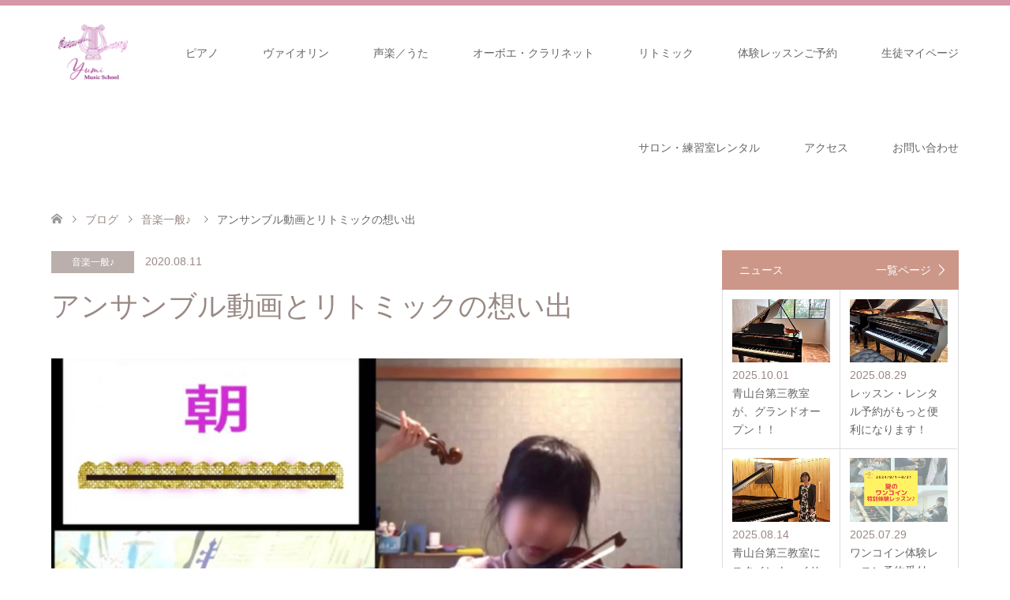

--- FILE ---
content_type: text/html; charset=UTF-8
request_url: http://yumi-music-school.com/2020/08/11/%E3%82%A2%E3%83%B3%E3%82%B5%E3%83%B3%E3%83%96%E3%83%AB%E5%8B%95%E7%94%BB%E3%81%A8%E3%83%AA%E3%83%88%E3%83%9F%E3%83%83%E3%82%AF%E3%81%AE%E6%83%B3%E3%81%84%E5%87%BA/
body_size: 20455
content:
<!DOCTYPE html>
<html dir="ltr" lang="ja" prefix="og: https://ogp.me/ns#">
<head>
<meta charset="UTF-8">
<!--[if IE]><meta http-equiv="X-UA-Compatible" content="IE=edge"><![endif]-->
<meta name="viewport" content="width=device-width">
<title>アンサンブル動画とリトミックの想い出 | 音楽教室 千里なら｜Yumi music school</title>
<meta name="description" content="連日猛暑が続いています。今年はお盆休みをお家で過ごす人も多いようですね。私もその中の一人。">
<link rel="pingback" href="http://yumi-music-school.com/xmlrpc.php">
<link rel="shortcut icon" href="https://yumi-music-school.com/wp-content/uploads/tcd-w/ad9ab8c55912e885b2a42ac3d461bc12.png">

		<!-- All in One SEO 4.9.3 - aioseo.com -->
	<meta name="description" content="連日猛暑が続いています。 今年はお盆休みをお家で過ごす人も多いようですね。 私もその中の一人。 積もり積もった" />
	<meta name="robots" content="max-image-preview:large" />
	<meta name="author" content="yumikuro"/>
	<link rel="canonical" href="https://yumi-music-school.com/2020/08/11/%e3%82%a2%e3%83%b3%e3%82%b5%e3%83%b3%e3%83%96%e3%83%ab%e5%8b%95%e7%94%bb%e3%81%a8%e3%83%aa%e3%83%88%e3%83%9f%e3%83%83%e3%82%af%e3%81%ae%e6%83%b3%e3%81%84%e5%87%ba/" />
	<meta name="generator" content="All in One SEO (AIOSEO) 4.9.3" />

		<!-- Google Tag Manager -->
<script>(function(w,d,s,l,i){w[l]=w[l]||[];w[l].push({'gtm.start':
new Date().getTime(),event:'gtm.js'});var f=d.getElementsByTagName(s)[0],
j=d.createElement(s),dl=l!='dataLayer'?'&l='+l:'';j.async=true;j.src=
'https://www.googletagmanager.com/gtm.js?id='+i+dl;f.parentNode.insertBefore(j,f);
})(window,document,'script','dataLayer','GTM-NQVZJ5J2');</script>
<!-- End Google Tag Manager -->
		<meta property="og:locale" content="ja_JP" />
		<meta property="og:site_name" content="音楽教室 千里なら｜Yumi music school – 大阪府吹田市古江台のピアノ教室・バイオリン教室｜0歳から大人まで｜ボーカル・声楽・オーボエ・クラリネット" />
		<meta property="og:type" content="article" />
		<meta property="og:title" content="アンサンブル動画とリトミックの想い出 | 音楽教室 千里なら｜Yumi music school" />
		<meta property="og:description" content="連日猛暑が続いています。 今年はお盆休みをお家で過ごす人も多いようですね。 私もその中の一人。 積もり積もった" />
		<meta property="og:url" content="https://yumi-music-school.com/2020/08/11/%e3%82%a2%e3%83%b3%e3%82%b5%e3%83%b3%e3%83%96%e3%83%ab%e5%8b%95%e7%94%bb%e3%81%a8%e3%83%aa%e3%83%88%e3%83%9f%e3%83%83%e3%82%af%e3%81%ae%e6%83%b3%e3%81%84%e5%87%ba/" />
		<meta property="article:published_time" content="2020-08-11T12:59:13+00:00" />
		<meta property="article:modified_time" content="2020-08-11T13:18:36+00:00" />
		<meta name="twitter:card" content="summary" />
		<meta name="twitter:title" content="アンサンブル動画とリトミックの想い出 | 音楽教室 千里なら｜Yumi music school" />
		<meta name="twitter:description" content="連日猛暑が続いています。 今年はお盆休みをお家で過ごす人も多いようですね。 私もその中の一人。 積もり積もった" />
		<script type="application/ld+json" class="aioseo-schema">
			{"@context":"https:\/\/schema.org","@graph":[{"@type":"Article","@id":"https:\/\/yumi-music-school.com\/2020\/08\/11\/%e3%82%a2%e3%83%b3%e3%82%b5%e3%83%b3%e3%83%96%e3%83%ab%e5%8b%95%e7%94%bb%e3%81%a8%e3%83%aa%e3%83%88%e3%83%9f%e3%83%83%e3%82%af%e3%81%ae%e6%83%b3%e3%81%84%e5%87%ba\/#article","name":"\u30a2\u30f3\u30b5\u30f3\u30d6\u30eb\u52d5\u753b\u3068\u30ea\u30c8\u30df\u30c3\u30af\u306e\u60f3\u3044\u51fa | \u97f3\u697d\u6559\u5ba4 \u5343\u91cc\u306a\u3089\uff5cYumi music school","headline":"\u30a2\u30f3\u30b5\u30f3\u30d6\u30eb\u52d5\u753b\u3068\u30ea\u30c8\u30df\u30c3\u30af\u306e\u60f3\u3044\u51fa","author":{"@id":"https:\/\/yumi-music-school.com\/author\/yumikuro\/#author"},"publisher":{"@id":"https:\/\/yumi-music-school.com\/#organization"},"image":{"@type":"ImageObject","url":"https:\/\/yumi-music-school.com\/wp-content\/uploads\/2020\/08\/5F9FEEC0-DE39-4124-97DD-C2E5A992A57C.jpeg","width":1668,"height":925},"datePublished":"2020-08-11T21:59:13+09:00","dateModified":"2020-08-11T22:18:36+09:00","inLanguage":"ja","mainEntityOfPage":{"@id":"https:\/\/yumi-music-school.com\/2020\/08\/11\/%e3%82%a2%e3%83%b3%e3%82%b5%e3%83%b3%e3%83%96%e3%83%ab%e5%8b%95%e7%94%bb%e3%81%a8%e3%83%aa%e3%83%88%e3%83%9f%e3%83%83%e3%82%af%e3%81%ae%e6%83%b3%e3%81%84%e5%87%ba\/#webpage"},"isPartOf":{"@id":"https:\/\/yumi-music-school.com\/2020\/08\/11\/%e3%82%a2%e3%83%b3%e3%82%b5%e3%83%b3%e3%83%96%e3%83%ab%e5%8b%95%e7%94%bb%e3%81%a8%e3%83%aa%e3%83%88%e3%83%9f%e3%83%83%e3%82%af%e3%81%ae%e6%83%b3%e3%81%84%e5%87%ba\/#webpage"},"articleSection":"\u97f3\u697d\u4e00\u822c\u266a"},{"@type":"BreadcrumbList","@id":"https:\/\/yumi-music-school.com\/2020\/08\/11\/%e3%82%a2%e3%83%b3%e3%82%b5%e3%83%b3%e3%83%96%e3%83%ab%e5%8b%95%e7%94%bb%e3%81%a8%e3%83%aa%e3%83%88%e3%83%9f%e3%83%83%e3%82%af%e3%81%ae%e6%83%b3%e3%81%84%e5%87%ba\/#breadcrumblist","itemListElement":[{"@type":"ListItem","@id":"https:\/\/yumi-music-school.com#listItem","position":1,"name":"\u30db\u30fc\u30e0","item":"https:\/\/yumi-music-school.com","nextItem":{"@type":"ListItem","@id":"https:\/\/yumi-music-school.com\/category\/%e9%9f%b3%e6%a5%bd%e6%95%99%e5%ae%a4%e3%83%96%e3%83%ad%e3%82%b0%e2%99%aa\/#listItem","name":"\u97f3\u697d\u4e00\u822c\u266a"}},{"@type":"ListItem","@id":"https:\/\/yumi-music-school.com\/category\/%e9%9f%b3%e6%a5%bd%e6%95%99%e5%ae%a4%e3%83%96%e3%83%ad%e3%82%b0%e2%99%aa\/#listItem","position":2,"name":"\u97f3\u697d\u4e00\u822c\u266a","item":"https:\/\/yumi-music-school.com\/category\/%e9%9f%b3%e6%a5%bd%e6%95%99%e5%ae%a4%e3%83%96%e3%83%ad%e3%82%b0%e2%99%aa\/","nextItem":{"@type":"ListItem","@id":"https:\/\/yumi-music-school.com\/2020\/08\/11\/%e3%82%a2%e3%83%b3%e3%82%b5%e3%83%b3%e3%83%96%e3%83%ab%e5%8b%95%e7%94%bb%e3%81%a8%e3%83%aa%e3%83%88%e3%83%9f%e3%83%83%e3%82%af%e3%81%ae%e6%83%b3%e3%81%84%e5%87%ba\/#listItem","name":"\u30a2\u30f3\u30b5\u30f3\u30d6\u30eb\u52d5\u753b\u3068\u30ea\u30c8\u30df\u30c3\u30af\u306e\u60f3\u3044\u51fa"},"previousItem":{"@type":"ListItem","@id":"https:\/\/yumi-music-school.com#listItem","name":"\u30db\u30fc\u30e0"}},{"@type":"ListItem","@id":"https:\/\/yumi-music-school.com\/2020\/08\/11\/%e3%82%a2%e3%83%b3%e3%82%b5%e3%83%b3%e3%83%96%e3%83%ab%e5%8b%95%e7%94%bb%e3%81%a8%e3%83%aa%e3%83%88%e3%83%9f%e3%83%83%e3%82%af%e3%81%ae%e6%83%b3%e3%81%84%e5%87%ba\/#listItem","position":3,"name":"\u30a2\u30f3\u30b5\u30f3\u30d6\u30eb\u52d5\u753b\u3068\u30ea\u30c8\u30df\u30c3\u30af\u306e\u60f3\u3044\u51fa","previousItem":{"@type":"ListItem","@id":"https:\/\/yumi-music-school.com\/category\/%e9%9f%b3%e6%a5%bd%e6%95%99%e5%ae%a4%e3%83%96%e3%83%ad%e3%82%b0%e2%99%aa\/#listItem","name":"\u97f3\u697d\u4e00\u822c\u266a"}}]},{"@type":"Organization","@id":"https:\/\/yumi-music-school.com\/#organization","name":"Yumi music school","description":"\u5927\u962a\u5e9c\u5439\u7530\u5e02\u53e4\u6c5f\u53f0\u306e\u30d4\u30a2\u30ce\u6559\u5ba4\u30fb\u30d0\u30a4\u30aa\u30ea\u30f3\u6559\u5ba4\uff5c0\u6b73\u304b\u3089\u5927\u4eba\u307e\u3067\uff5c\u30dc\u30fc\u30ab\u30eb\u30fb\u58f0\u697d\u30fb\u30aa\u30fc\u30dc\u30a8\u30fb\u30af\u30e9\u30ea\u30cd\u30c3\u30c8","url":"https:\/\/yumi-music-school.com\/","logo":{"@type":"ImageObject","url":"https:\/\/yumi-music-school.com\/wp-content\/uploads\/2024\/02\/png_file-e1707232406112.png","@id":"https:\/\/yumi-music-school.com\/2020\/08\/11\/%e3%82%a2%e3%83%b3%e3%82%b5%e3%83%b3%e3%83%96%e3%83%ab%e5%8b%95%e7%94%bb%e3%81%a8%e3%83%aa%e3%83%88%e3%83%9f%e3%83%83%e3%82%af%e3%81%ae%e6%83%b3%e3%81%84%e5%87%ba\/#organizationLogo","width":125,"height":94,"caption":"Yumi music school \u30ed\u30b4"},"image":{"@id":"https:\/\/yumi-music-school.com\/2020\/08\/11\/%e3%82%a2%e3%83%b3%e3%82%b5%e3%83%b3%e3%83%96%e3%83%ab%e5%8b%95%e7%94%bb%e3%81%a8%e3%83%aa%e3%83%88%e3%83%9f%e3%83%83%e3%82%af%e3%81%ae%e6%83%b3%e3%81%84%e5%87%ba\/#organizationLogo"},"sameAs":["https:\/\/instagram.com\/yumi_music_school_senri","https:\/\/www.youtube.com\/channel\/UC5xlpmJryo6GUKUfDkpdxxQ"]},{"@type":"Person","@id":"https:\/\/yumi-music-school.com\/author\/yumikuro\/#author","url":"https:\/\/yumi-music-school.com\/author\/yumikuro\/","name":"yumikuro","image":{"@type":"ImageObject","@id":"https:\/\/yumi-music-school.com\/2020\/08\/11\/%e3%82%a2%e3%83%b3%e3%82%b5%e3%83%b3%e3%83%96%e3%83%ab%e5%8b%95%e7%94%bb%e3%81%a8%e3%83%aa%e3%83%88%e3%83%9f%e3%83%83%e3%82%af%e3%81%ae%e6%83%b3%e3%81%84%e5%87%ba\/#authorImage","url":"https:\/\/secure.gravatar.com\/avatar\/6e57470a3021675259df29ab1edccfc229dc9cab860443ce674d0a3467bdc922?s=96&d=mm&r=g","width":96,"height":96,"caption":"yumikuro"}},{"@type":"WebPage","@id":"https:\/\/yumi-music-school.com\/2020\/08\/11\/%e3%82%a2%e3%83%b3%e3%82%b5%e3%83%b3%e3%83%96%e3%83%ab%e5%8b%95%e7%94%bb%e3%81%a8%e3%83%aa%e3%83%88%e3%83%9f%e3%83%83%e3%82%af%e3%81%ae%e6%83%b3%e3%81%84%e5%87%ba\/#webpage","url":"https:\/\/yumi-music-school.com\/2020\/08\/11\/%e3%82%a2%e3%83%b3%e3%82%b5%e3%83%b3%e3%83%96%e3%83%ab%e5%8b%95%e7%94%bb%e3%81%a8%e3%83%aa%e3%83%88%e3%83%9f%e3%83%83%e3%82%af%e3%81%ae%e6%83%b3%e3%81%84%e5%87%ba\/","name":"\u30a2\u30f3\u30b5\u30f3\u30d6\u30eb\u52d5\u753b\u3068\u30ea\u30c8\u30df\u30c3\u30af\u306e\u60f3\u3044\u51fa | \u97f3\u697d\u6559\u5ba4 \u5343\u91cc\u306a\u3089\uff5cYumi music school","description":"\u9023\u65e5\u731b\u6691\u304c\u7d9a\u3044\u3066\u3044\u307e\u3059\u3002 \u4eca\u5e74\u306f\u304a\u76c6\u4f11\u307f\u3092\u304a\u5bb6\u3067\u904e\u3054\u3059\u4eba\u3082\u591a\u3044\u3088\u3046\u3067\u3059\u306d\u3002 \u79c1\u3082\u305d\u306e\u4e2d\u306e\u4e00\u4eba\u3002 \u7a4d\u3082\u308a\u7a4d\u3082\u3063\u305f","inLanguage":"ja","isPartOf":{"@id":"https:\/\/yumi-music-school.com\/#website"},"breadcrumb":{"@id":"https:\/\/yumi-music-school.com\/2020\/08\/11\/%e3%82%a2%e3%83%b3%e3%82%b5%e3%83%b3%e3%83%96%e3%83%ab%e5%8b%95%e7%94%bb%e3%81%a8%e3%83%aa%e3%83%88%e3%83%9f%e3%83%83%e3%82%af%e3%81%ae%e6%83%b3%e3%81%84%e5%87%ba\/#breadcrumblist"},"author":{"@id":"https:\/\/yumi-music-school.com\/author\/yumikuro\/#author"},"creator":{"@id":"https:\/\/yumi-music-school.com\/author\/yumikuro\/#author"},"image":{"@type":"ImageObject","url":"https:\/\/yumi-music-school.com\/wp-content\/uploads\/2020\/08\/5F9FEEC0-DE39-4124-97DD-C2E5A992A57C.jpeg","@id":"https:\/\/yumi-music-school.com\/2020\/08\/11\/%e3%82%a2%e3%83%b3%e3%82%b5%e3%83%b3%e3%83%96%e3%83%ab%e5%8b%95%e7%94%bb%e3%81%a8%e3%83%aa%e3%83%88%e3%83%9f%e3%83%83%e3%82%af%e3%81%ae%e6%83%b3%e3%81%84%e5%87%ba\/#mainImage","width":1668,"height":925},"primaryImageOfPage":{"@id":"https:\/\/yumi-music-school.com\/2020\/08\/11\/%e3%82%a2%e3%83%b3%e3%82%b5%e3%83%b3%e3%83%96%e3%83%ab%e5%8b%95%e7%94%bb%e3%81%a8%e3%83%aa%e3%83%88%e3%83%9f%e3%83%83%e3%82%af%e3%81%ae%e6%83%b3%e3%81%84%e5%87%ba\/#mainImage"},"datePublished":"2020-08-11T21:59:13+09:00","dateModified":"2020-08-11T22:18:36+09:00"},{"@type":"WebSite","@id":"https:\/\/yumi-music-school.com\/#website","url":"https:\/\/yumi-music-school.com\/","name":"\u5439\u7530\u5e02\u306e\u30d4\u30a2\u30ce\u6559\u5ba4\u30fb\u30d0\u30a4\u30aa\u30ea\u30f3\u30fb\u30dc\u30fc\u30ab\u30eb\u30fb\u30aa\u30fc\u30dc\u30a8\u30fb\u30ea\u30c8\u30df\u30c3\u30af\u6559\u5ba4\uff5c \u5c71\u7530\u30fb\u5317\u5343\u91cc\uff5cYumi-music-school","alternateName":"\u5343\u91cc\u306e\u97f3\u697d\u6559\u5ba4","description":"\u5927\u962a\u5e9c\u5439\u7530\u5e02\u53e4\u6c5f\u53f0\u306e\u30d4\u30a2\u30ce\u6559\u5ba4\u30fb\u30d0\u30a4\u30aa\u30ea\u30f3\u6559\u5ba4\uff5c0\u6b73\u304b\u3089\u5927\u4eba\u307e\u3067\uff5c\u30dc\u30fc\u30ab\u30eb\u30fb\u58f0\u697d\u30fb\u30aa\u30fc\u30dc\u30a8\u30fb\u30af\u30e9\u30ea\u30cd\u30c3\u30c8","inLanguage":"ja","publisher":{"@id":"https:\/\/yumi-music-school.com\/#organization"}}]}
		</script>
		<!-- All in One SEO -->

<link rel='dns-prefetch' href='//webfonts.xserver.jp' />
<link rel="alternate" type="application/rss+xml" title="音楽教室 千里なら｜Yumi music school &raquo; フィード" href="https://yumi-music-school.com/feed/" />
<link rel="alternate" type="application/rss+xml" title="音楽教室 千里なら｜Yumi music school &raquo; コメントフィード" href="https://yumi-music-school.com/comments/feed/" />
<link rel="alternate" type="application/rss+xml" title="音楽教室 千里なら｜Yumi music school &raquo; アンサンブル動画とリトミックの想い出 のコメントのフィード" href="https://yumi-music-school.com/2020/08/11/%e3%82%a2%e3%83%b3%e3%82%b5%e3%83%b3%e3%83%96%e3%83%ab%e5%8b%95%e7%94%bb%e3%81%a8%e3%83%aa%e3%83%88%e3%83%9f%e3%83%83%e3%82%af%e3%81%ae%e6%83%b3%e3%81%84%e5%87%ba/feed/" />
<link rel="alternate" title="oEmbed (JSON)" type="application/json+oembed" href="https://yumi-music-school.com/wp-json/oembed/1.0/embed?url=https%3A%2F%2Fyumi-music-school.com%2F2020%2F08%2F11%2F%25e3%2582%25a2%25e3%2583%25b3%25e3%2582%25b5%25e3%2583%25b3%25e3%2583%2596%25e3%2583%25ab%25e5%258b%2595%25e7%2594%25bb%25e3%2581%25a8%25e3%2583%25aa%25e3%2583%2588%25e3%2583%259f%25e3%2583%2583%25e3%2582%25af%25e3%2581%25ae%25e6%2583%25b3%25e3%2581%2584%25e5%2587%25ba%2F" />
<link rel="alternate" title="oEmbed (XML)" type="text/xml+oembed" href="https://yumi-music-school.com/wp-json/oembed/1.0/embed?url=https%3A%2F%2Fyumi-music-school.com%2F2020%2F08%2F11%2F%25e3%2582%25a2%25e3%2583%25b3%25e3%2582%25b5%25e3%2583%25b3%25e3%2583%2596%25e3%2583%25ab%25e5%258b%2595%25e7%2594%25bb%25e3%2581%25a8%25e3%2583%25aa%25e3%2583%2588%25e3%2583%259f%25e3%2583%2583%25e3%2582%25af%25e3%2581%25ae%25e6%2583%25b3%25e3%2581%2584%25e5%2587%25ba%2F&#038;format=xml" />
		<!-- This site uses the Google Analytics by MonsterInsights plugin v9.7.0 - Using Analytics tracking - https://www.monsterinsights.com/ -->
							<script src="//www.googletagmanager.com/gtag/js?id=G-HT96TYSFRB"  data-cfasync="false" data-wpfc-render="false" type="text/javascript" async></script>
			<script data-cfasync="false" data-wpfc-render="false" type="text/javascript">
				var mi_version = '9.7.0';
				var mi_track_user = true;
				var mi_no_track_reason = '';
								var MonsterInsightsDefaultLocations = {"page_location":"https:\/\/yumi-music-school.com\/2020\/08\/11\/%E3%82%A2%E3%83%B3%E3%82%B5%E3%83%B3%E3%83%96%E3%83%AB%E5%8B%95%E7%94%BB%E3%81%A8%E3%83%AA%E3%83%88%E3%83%9F%E3%83%83%E3%82%AF%E3%81%AE%E6%83%B3%E3%81%84%E5%87%BA\/"};
								if ( typeof MonsterInsightsPrivacyGuardFilter === 'function' ) {
					var MonsterInsightsLocations = (typeof MonsterInsightsExcludeQuery === 'object') ? MonsterInsightsPrivacyGuardFilter( MonsterInsightsExcludeQuery ) : MonsterInsightsPrivacyGuardFilter( MonsterInsightsDefaultLocations );
				} else {
					var MonsterInsightsLocations = (typeof MonsterInsightsExcludeQuery === 'object') ? MonsterInsightsExcludeQuery : MonsterInsightsDefaultLocations;
				}

								var disableStrs = [
										'ga-disable-G-HT96TYSFRB',
									];

				/* Function to detect opted out users */
				function __gtagTrackerIsOptedOut() {
					for (var index = 0; index < disableStrs.length; index++) {
						if (document.cookie.indexOf(disableStrs[index] + '=true') > -1) {
							return true;
						}
					}

					return false;
				}

				/* Disable tracking if the opt-out cookie exists. */
				if (__gtagTrackerIsOptedOut()) {
					for (var index = 0; index < disableStrs.length; index++) {
						window[disableStrs[index]] = true;
					}
				}

				/* Opt-out function */
				function __gtagTrackerOptout() {
					for (var index = 0; index < disableStrs.length; index++) {
						document.cookie = disableStrs[index] + '=true; expires=Thu, 31 Dec 2099 23:59:59 UTC; path=/';
						window[disableStrs[index]] = true;
					}
				}

				if ('undefined' === typeof gaOptout) {
					function gaOptout() {
						__gtagTrackerOptout();
					}
				}
								window.dataLayer = window.dataLayer || [];

				window.MonsterInsightsDualTracker = {
					helpers: {},
					trackers: {},
				};
				if (mi_track_user) {
					function __gtagDataLayer() {
						dataLayer.push(arguments);
					}

					function __gtagTracker(type, name, parameters) {
						if (!parameters) {
							parameters = {};
						}

						if (parameters.send_to) {
							__gtagDataLayer.apply(null, arguments);
							return;
						}

						if (type === 'event') {
														parameters.send_to = monsterinsights_frontend.v4_id;
							var hookName = name;
							if (typeof parameters['event_category'] !== 'undefined') {
								hookName = parameters['event_category'] + ':' + name;
							}

							if (typeof MonsterInsightsDualTracker.trackers[hookName] !== 'undefined') {
								MonsterInsightsDualTracker.trackers[hookName](parameters);
							} else {
								__gtagDataLayer('event', name, parameters);
							}
							
						} else {
							__gtagDataLayer.apply(null, arguments);
						}
					}

					__gtagTracker('js', new Date());
					__gtagTracker('set', {
						'developer_id.dZGIzZG': true,
											});
					if ( MonsterInsightsLocations.page_location ) {
						__gtagTracker('set', MonsterInsightsLocations);
					}
										__gtagTracker('config', 'G-HT96TYSFRB', {"forceSSL":"true","link_attribution":"true"} );
										window.gtag = __gtagTracker;										(function () {
						/* https://developers.google.com/analytics/devguides/collection/analyticsjs/ */
						/* ga and __gaTracker compatibility shim. */
						var noopfn = function () {
							return null;
						};
						var newtracker = function () {
							return new Tracker();
						};
						var Tracker = function () {
							return null;
						};
						var p = Tracker.prototype;
						p.get = noopfn;
						p.set = noopfn;
						p.send = function () {
							var args = Array.prototype.slice.call(arguments);
							args.unshift('send');
							__gaTracker.apply(null, args);
						};
						var __gaTracker = function () {
							var len = arguments.length;
							if (len === 0) {
								return;
							}
							var f = arguments[len - 1];
							if (typeof f !== 'object' || f === null || typeof f.hitCallback !== 'function') {
								if ('send' === arguments[0]) {
									var hitConverted, hitObject = false, action;
									if ('event' === arguments[1]) {
										if ('undefined' !== typeof arguments[3]) {
											hitObject = {
												'eventAction': arguments[3],
												'eventCategory': arguments[2],
												'eventLabel': arguments[4],
												'value': arguments[5] ? arguments[5] : 1,
											}
										}
									}
									if ('pageview' === arguments[1]) {
										if ('undefined' !== typeof arguments[2]) {
											hitObject = {
												'eventAction': 'page_view',
												'page_path': arguments[2],
											}
										}
									}
									if (typeof arguments[2] === 'object') {
										hitObject = arguments[2];
									}
									if (typeof arguments[5] === 'object') {
										Object.assign(hitObject, arguments[5]);
									}
									if ('undefined' !== typeof arguments[1].hitType) {
										hitObject = arguments[1];
										if ('pageview' === hitObject.hitType) {
											hitObject.eventAction = 'page_view';
										}
									}
									if (hitObject) {
										action = 'timing' === arguments[1].hitType ? 'timing_complete' : hitObject.eventAction;
										hitConverted = mapArgs(hitObject);
										__gtagTracker('event', action, hitConverted);
									}
								}
								return;
							}

							function mapArgs(args) {
								var arg, hit = {};
								var gaMap = {
									'eventCategory': 'event_category',
									'eventAction': 'event_action',
									'eventLabel': 'event_label',
									'eventValue': 'event_value',
									'nonInteraction': 'non_interaction',
									'timingCategory': 'event_category',
									'timingVar': 'name',
									'timingValue': 'value',
									'timingLabel': 'event_label',
									'page': 'page_path',
									'location': 'page_location',
									'title': 'page_title',
									'referrer' : 'page_referrer',
								};
								for (arg in args) {
																		if (!(!args.hasOwnProperty(arg) || !gaMap.hasOwnProperty(arg))) {
										hit[gaMap[arg]] = args[arg];
									} else {
										hit[arg] = args[arg];
									}
								}
								return hit;
							}

							try {
								f.hitCallback();
							} catch (ex) {
							}
						};
						__gaTracker.create = newtracker;
						__gaTracker.getByName = newtracker;
						__gaTracker.getAll = function () {
							return [];
						};
						__gaTracker.remove = noopfn;
						__gaTracker.loaded = true;
						window['__gaTracker'] = __gaTracker;
					})();
									} else {
										console.log("");
					(function () {
						function __gtagTracker() {
							return null;
						}

						window['__gtagTracker'] = __gtagTracker;
						window['gtag'] = __gtagTracker;
					})();
									}
			</script>
			
							<!-- / Google Analytics by MonsterInsights -->
		<style id='wp-img-auto-sizes-contain-inline-css' type='text/css'>
img:is([sizes=auto i],[sizes^="auto," i]){contain-intrinsic-size:3000px 1500px}
/*# sourceURL=wp-img-auto-sizes-contain-inline-css */
</style>
<link rel='stylesheet' id='style-css' href='http://yumi-music-school.com/wp-content/themes/skin_tcd046/style.css?ver=1.11' type='text/css' media='all' />
<link rel='stylesheet' id='sbi_styles-css' href='http://yumi-music-school.com/wp-content/plugins/instagram-feed/css/sbi-styles.min.css?ver=6.10.0' type='text/css' media='all' />
<style id='wp-block-library-inline-css' type='text/css'>
:root{--wp-block-synced-color:#7a00df;--wp-block-synced-color--rgb:122,0,223;--wp-bound-block-color:var(--wp-block-synced-color);--wp-editor-canvas-background:#ddd;--wp-admin-theme-color:#007cba;--wp-admin-theme-color--rgb:0,124,186;--wp-admin-theme-color-darker-10:#006ba1;--wp-admin-theme-color-darker-10--rgb:0,107,160.5;--wp-admin-theme-color-darker-20:#005a87;--wp-admin-theme-color-darker-20--rgb:0,90,135;--wp-admin-border-width-focus:2px}@media (min-resolution:192dpi){:root{--wp-admin-border-width-focus:1.5px}}.wp-element-button{cursor:pointer}:root .has-very-light-gray-background-color{background-color:#eee}:root .has-very-dark-gray-background-color{background-color:#313131}:root .has-very-light-gray-color{color:#eee}:root .has-very-dark-gray-color{color:#313131}:root .has-vivid-green-cyan-to-vivid-cyan-blue-gradient-background{background:linear-gradient(135deg,#00d084,#0693e3)}:root .has-purple-crush-gradient-background{background:linear-gradient(135deg,#34e2e4,#4721fb 50%,#ab1dfe)}:root .has-hazy-dawn-gradient-background{background:linear-gradient(135deg,#faaca8,#dad0ec)}:root .has-subdued-olive-gradient-background{background:linear-gradient(135deg,#fafae1,#67a671)}:root .has-atomic-cream-gradient-background{background:linear-gradient(135deg,#fdd79a,#004a59)}:root .has-nightshade-gradient-background{background:linear-gradient(135deg,#330968,#31cdcf)}:root .has-midnight-gradient-background{background:linear-gradient(135deg,#020381,#2874fc)}:root{--wp--preset--font-size--normal:16px;--wp--preset--font-size--huge:42px}.has-regular-font-size{font-size:1em}.has-larger-font-size{font-size:2.625em}.has-normal-font-size{font-size:var(--wp--preset--font-size--normal)}.has-huge-font-size{font-size:var(--wp--preset--font-size--huge)}.has-text-align-center{text-align:center}.has-text-align-left{text-align:left}.has-text-align-right{text-align:right}.has-fit-text{white-space:nowrap!important}#end-resizable-editor-section{display:none}.aligncenter{clear:both}.items-justified-left{justify-content:flex-start}.items-justified-center{justify-content:center}.items-justified-right{justify-content:flex-end}.items-justified-space-between{justify-content:space-between}.screen-reader-text{border:0;clip-path:inset(50%);height:1px;margin:-1px;overflow:hidden;padding:0;position:absolute;width:1px;word-wrap:normal!important}.screen-reader-text:focus{background-color:#ddd;clip-path:none;color:#444;display:block;font-size:1em;height:auto;left:5px;line-height:normal;padding:15px 23px 14px;text-decoration:none;top:5px;width:auto;z-index:100000}html :where(.has-border-color){border-style:solid}html :where([style*=border-top-color]){border-top-style:solid}html :where([style*=border-right-color]){border-right-style:solid}html :where([style*=border-bottom-color]){border-bottom-style:solid}html :where([style*=border-left-color]){border-left-style:solid}html :where([style*=border-width]){border-style:solid}html :where([style*=border-top-width]){border-top-style:solid}html :where([style*=border-right-width]){border-right-style:solid}html :where([style*=border-bottom-width]){border-bottom-style:solid}html :where([style*=border-left-width]){border-left-style:solid}html :where(img[class*=wp-image-]){height:auto;max-width:100%}:where(figure){margin:0 0 1em}html :where(.is-position-sticky){--wp-admin--admin-bar--position-offset:var(--wp-admin--admin-bar--height,0px)}@media screen and (max-width:600px){html :where(.is-position-sticky){--wp-admin--admin-bar--position-offset:0px}}

/*# sourceURL=wp-block-library-inline-css */
</style><style id='global-styles-inline-css' type='text/css'>
:root{--wp--preset--aspect-ratio--square: 1;--wp--preset--aspect-ratio--4-3: 4/3;--wp--preset--aspect-ratio--3-4: 3/4;--wp--preset--aspect-ratio--3-2: 3/2;--wp--preset--aspect-ratio--2-3: 2/3;--wp--preset--aspect-ratio--16-9: 16/9;--wp--preset--aspect-ratio--9-16: 9/16;--wp--preset--color--black: #000000;--wp--preset--color--cyan-bluish-gray: #abb8c3;--wp--preset--color--white: #ffffff;--wp--preset--color--pale-pink: #f78da7;--wp--preset--color--vivid-red: #cf2e2e;--wp--preset--color--luminous-vivid-orange: #ff6900;--wp--preset--color--luminous-vivid-amber: #fcb900;--wp--preset--color--light-green-cyan: #7bdcb5;--wp--preset--color--vivid-green-cyan: #00d084;--wp--preset--color--pale-cyan-blue: #8ed1fc;--wp--preset--color--vivid-cyan-blue: #0693e3;--wp--preset--color--vivid-purple: #9b51e0;--wp--preset--gradient--vivid-cyan-blue-to-vivid-purple: linear-gradient(135deg,rgb(6,147,227) 0%,rgb(155,81,224) 100%);--wp--preset--gradient--light-green-cyan-to-vivid-green-cyan: linear-gradient(135deg,rgb(122,220,180) 0%,rgb(0,208,130) 100%);--wp--preset--gradient--luminous-vivid-amber-to-luminous-vivid-orange: linear-gradient(135deg,rgb(252,185,0) 0%,rgb(255,105,0) 100%);--wp--preset--gradient--luminous-vivid-orange-to-vivid-red: linear-gradient(135deg,rgb(255,105,0) 0%,rgb(207,46,46) 100%);--wp--preset--gradient--very-light-gray-to-cyan-bluish-gray: linear-gradient(135deg,rgb(238,238,238) 0%,rgb(169,184,195) 100%);--wp--preset--gradient--cool-to-warm-spectrum: linear-gradient(135deg,rgb(74,234,220) 0%,rgb(151,120,209) 20%,rgb(207,42,186) 40%,rgb(238,44,130) 60%,rgb(251,105,98) 80%,rgb(254,248,76) 100%);--wp--preset--gradient--blush-light-purple: linear-gradient(135deg,rgb(255,206,236) 0%,rgb(152,150,240) 100%);--wp--preset--gradient--blush-bordeaux: linear-gradient(135deg,rgb(254,205,165) 0%,rgb(254,45,45) 50%,rgb(107,0,62) 100%);--wp--preset--gradient--luminous-dusk: linear-gradient(135deg,rgb(255,203,112) 0%,rgb(199,81,192) 50%,rgb(65,88,208) 100%);--wp--preset--gradient--pale-ocean: linear-gradient(135deg,rgb(255,245,203) 0%,rgb(182,227,212) 50%,rgb(51,167,181) 100%);--wp--preset--gradient--electric-grass: linear-gradient(135deg,rgb(202,248,128) 0%,rgb(113,206,126) 100%);--wp--preset--gradient--midnight: linear-gradient(135deg,rgb(2,3,129) 0%,rgb(40,116,252) 100%);--wp--preset--font-size--small: 13px;--wp--preset--font-size--medium: 20px;--wp--preset--font-size--large: 36px;--wp--preset--font-size--x-large: 42px;--wp--preset--spacing--20: 0.44rem;--wp--preset--spacing--30: 0.67rem;--wp--preset--spacing--40: 1rem;--wp--preset--spacing--50: 1.5rem;--wp--preset--spacing--60: 2.25rem;--wp--preset--spacing--70: 3.38rem;--wp--preset--spacing--80: 5.06rem;--wp--preset--shadow--natural: 6px 6px 9px rgba(0, 0, 0, 0.2);--wp--preset--shadow--deep: 12px 12px 50px rgba(0, 0, 0, 0.4);--wp--preset--shadow--sharp: 6px 6px 0px rgba(0, 0, 0, 0.2);--wp--preset--shadow--outlined: 6px 6px 0px -3px rgb(255, 255, 255), 6px 6px rgb(0, 0, 0);--wp--preset--shadow--crisp: 6px 6px 0px rgb(0, 0, 0);}:where(.is-layout-flex){gap: 0.5em;}:where(.is-layout-grid){gap: 0.5em;}body .is-layout-flex{display: flex;}.is-layout-flex{flex-wrap: wrap;align-items: center;}.is-layout-flex > :is(*, div){margin: 0;}body .is-layout-grid{display: grid;}.is-layout-grid > :is(*, div){margin: 0;}:where(.wp-block-columns.is-layout-flex){gap: 2em;}:where(.wp-block-columns.is-layout-grid){gap: 2em;}:where(.wp-block-post-template.is-layout-flex){gap: 1.25em;}:where(.wp-block-post-template.is-layout-grid){gap: 1.25em;}.has-black-color{color: var(--wp--preset--color--black) !important;}.has-cyan-bluish-gray-color{color: var(--wp--preset--color--cyan-bluish-gray) !important;}.has-white-color{color: var(--wp--preset--color--white) !important;}.has-pale-pink-color{color: var(--wp--preset--color--pale-pink) !important;}.has-vivid-red-color{color: var(--wp--preset--color--vivid-red) !important;}.has-luminous-vivid-orange-color{color: var(--wp--preset--color--luminous-vivid-orange) !important;}.has-luminous-vivid-amber-color{color: var(--wp--preset--color--luminous-vivid-amber) !important;}.has-light-green-cyan-color{color: var(--wp--preset--color--light-green-cyan) !important;}.has-vivid-green-cyan-color{color: var(--wp--preset--color--vivid-green-cyan) !important;}.has-pale-cyan-blue-color{color: var(--wp--preset--color--pale-cyan-blue) !important;}.has-vivid-cyan-blue-color{color: var(--wp--preset--color--vivid-cyan-blue) !important;}.has-vivid-purple-color{color: var(--wp--preset--color--vivid-purple) !important;}.has-black-background-color{background-color: var(--wp--preset--color--black) !important;}.has-cyan-bluish-gray-background-color{background-color: var(--wp--preset--color--cyan-bluish-gray) !important;}.has-white-background-color{background-color: var(--wp--preset--color--white) !important;}.has-pale-pink-background-color{background-color: var(--wp--preset--color--pale-pink) !important;}.has-vivid-red-background-color{background-color: var(--wp--preset--color--vivid-red) !important;}.has-luminous-vivid-orange-background-color{background-color: var(--wp--preset--color--luminous-vivid-orange) !important;}.has-luminous-vivid-amber-background-color{background-color: var(--wp--preset--color--luminous-vivid-amber) !important;}.has-light-green-cyan-background-color{background-color: var(--wp--preset--color--light-green-cyan) !important;}.has-vivid-green-cyan-background-color{background-color: var(--wp--preset--color--vivid-green-cyan) !important;}.has-pale-cyan-blue-background-color{background-color: var(--wp--preset--color--pale-cyan-blue) !important;}.has-vivid-cyan-blue-background-color{background-color: var(--wp--preset--color--vivid-cyan-blue) !important;}.has-vivid-purple-background-color{background-color: var(--wp--preset--color--vivid-purple) !important;}.has-black-border-color{border-color: var(--wp--preset--color--black) !important;}.has-cyan-bluish-gray-border-color{border-color: var(--wp--preset--color--cyan-bluish-gray) !important;}.has-white-border-color{border-color: var(--wp--preset--color--white) !important;}.has-pale-pink-border-color{border-color: var(--wp--preset--color--pale-pink) !important;}.has-vivid-red-border-color{border-color: var(--wp--preset--color--vivid-red) !important;}.has-luminous-vivid-orange-border-color{border-color: var(--wp--preset--color--luminous-vivid-orange) !important;}.has-luminous-vivid-amber-border-color{border-color: var(--wp--preset--color--luminous-vivid-amber) !important;}.has-light-green-cyan-border-color{border-color: var(--wp--preset--color--light-green-cyan) !important;}.has-vivid-green-cyan-border-color{border-color: var(--wp--preset--color--vivid-green-cyan) !important;}.has-pale-cyan-blue-border-color{border-color: var(--wp--preset--color--pale-cyan-blue) !important;}.has-vivid-cyan-blue-border-color{border-color: var(--wp--preset--color--vivid-cyan-blue) !important;}.has-vivid-purple-border-color{border-color: var(--wp--preset--color--vivid-purple) !important;}.has-vivid-cyan-blue-to-vivid-purple-gradient-background{background: var(--wp--preset--gradient--vivid-cyan-blue-to-vivid-purple) !important;}.has-light-green-cyan-to-vivid-green-cyan-gradient-background{background: var(--wp--preset--gradient--light-green-cyan-to-vivid-green-cyan) !important;}.has-luminous-vivid-amber-to-luminous-vivid-orange-gradient-background{background: var(--wp--preset--gradient--luminous-vivid-amber-to-luminous-vivid-orange) !important;}.has-luminous-vivid-orange-to-vivid-red-gradient-background{background: var(--wp--preset--gradient--luminous-vivid-orange-to-vivid-red) !important;}.has-very-light-gray-to-cyan-bluish-gray-gradient-background{background: var(--wp--preset--gradient--very-light-gray-to-cyan-bluish-gray) !important;}.has-cool-to-warm-spectrum-gradient-background{background: var(--wp--preset--gradient--cool-to-warm-spectrum) !important;}.has-blush-light-purple-gradient-background{background: var(--wp--preset--gradient--blush-light-purple) !important;}.has-blush-bordeaux-gradient-background{background: var(--wp--preset--gradient--blush-bordeaux) !important;}.has-luminous-dusk-gradient-background{background: var(--wp--preset--gradient--luminous-dusk) !important;}.has-pale-ocean-gradient-background{background: var(--wp--preset--gradient--pale-ocean) !important;}.has-electric-grass-gradient-background{background: var(--wp--preset--gradient--electric-grass) !important;}.has-midnight-gradient-background{background: var(--wp--preset--gradient--midnight) !important;}.has-small-font-size{font-size: var(--wp--preset--font-size--small) !important;}.has-medium-font-size{font-size: var(--wp--preset--font-size--medium) !important;}.has-large-font-size{font-size: var(--wp--preset--font-size--large) !important;}.has-x-large-font-size{font-size: var(--wp--preset--font-size--x-large) !important;}
/*# sourceURL=global-styles-inline-css */
</style>

<style id='classic-theme-styles-inline-css' type='text/css'>
/*! This file is auto-generated */
.wp-block-button__link{color:#fff;background-color:#32373c;border-radius:9999px;box-shadow:none;text-decoration:none;padding:calc(.667em + 2px) calc(1.333em + 2px);font-size:1.125em}.wp-block-file__button{background:#32373c;color:#fff;text-decoration:none}
/*# sourceURL=/wp-includes/css/classic-themes.min.css */
</style>
<link rel='stylesheet' id='contact-form-7-css' href='http://yumi-music-school.com/wp-content/plugins/contact-form-7/includes/css/styles.css?ver=6.1.4' type='text/css' media='all' />
<link rel='stylesheet' id='tablepress-default-css' href='http://yumi-music-school.com/wp-content/plugins/tablepress/css/build/default.css?ver=3.2.1' type='text/css' media='all' />
<script type="text/javascript" src="http://yumi-music-school.com/wp-includes/js/jquery/jquery.min.js?ver=3.7.1" id="jquery-core-js"></script>
<script type="text/javascript" src="http://yumi-music-school.com/wp-includes/js/jquery/jquery-migrate.min.js?ver=3.4.1" id="jquery-migrate-js"></script>
<script type="text/javascript" src="//webfonts.xserver.jp/js/xserverv3.js?fadein=0&amp;ver=2.0.9" id="typesquare_std-js"></script>
<script type="text/javascript" src="http://yumi-music-school.com/wp-content/plugins/google-analytics-for-wordpress/assets/js/frontend-gtag.min.js?ver=9.7.0" id="monsterinsights-frontend-script-js" async="async" data-wp-strategy="async"></script>
<script data-cfasync="false" data-wpfc-render="false" type="text/javascript" id='monsterinsights-frontend-script-js-extra'>/* <![CDATA[ */
var monsterinsights_frontend = {"js_events_tracking":"true","download_extensions":"doc,pdf,ppt,zip,xls,docx,pptx,xlsx","inbound_paths":"[{\"path\":\"\\\/go\\\/\",\"label\":\"affiliate\"},{\"path\":\"\\\/recommend\\\/\",\"label\":\"affiliate\"}]","home_url":"https:\/\/yumi-music-school.com","hash_tracking":"false","v4_id":"G-HT96TYSFRB"};/* ]]> */
</script>
<link rel="https://api.w.org/" href="https://yumi-music-school.com/wp-json/" /><link rel="alternate" title="JSON" type="application/json" href="https://yumi-music-school.com/wp-json/wp/v2/posts/761" /><link rel='shortlink' href='https://yumi-music-school.com/?p=761' />
<style type='text/css'>
.site-branding .site-title a:lang(ja),.site-title{ font-family: '秀英にじみ丸ゴシック B';}.site-description:lang(ja){ font-family: '秀英にじみ丸ゴシック B';}section.widget h2:lang(ja),.widget-title{ font-family: '秀英にじみ丸ゴシック B';}section.widget ul li:lang(ja),.widget-content ul li{ font-family: '秀英にじみ丸ゴシック B';}</style>

<link rel="stylesheet" href="http://yumi-music-school.com/wp-content/themes/skin_tcd046/css/design-plus.css?ver=1.11">
<link rel="stylesheet" href="http://yumi-music-school.com/wp-content/themes/skin_tcd046/css/sns-botton.css?ver=1.11">
<link rel="stylesheet" href="http://yumi-music-school.com/wp-content/themes/skin_tcd046/css/responsive.css?ver=1.11">
<link rel="stylesheet" href="http://yumi-music-school.com/wp-content/themes/skin_tcd046/css/footer-bar.css?ver=1.11">

<script src="http://yumi-music-school.com/wp-content/themes/skin_tcd046/js/jquery.easing.1.3.js?ver=1.11"></script>
<script src="http://yumi-music-school.com/wp-content/themes/skin_tcd046/js/jscript.js?ver=1.11"></script>
<script src="http://yumi-music-school.com/wp-content/themes/skin_tcd046/js/comment.js?ver=1.11"></script>
<script src="http://yumi-music-school.com/wp-content/themes/skin_tcd046/js/header_fix.js?ver=1.11"></script>

<style type="text/css">
body, input, textarea { font-family: Arial, "Hiragino Kaku Gothic ProN", "ヒラギノ角ゴ ProN W3", "メイリオ", Meiryo, sans-serif; }
.rich_font { font-family: Arial, "Hiragino Kaku Gothic ProN", "ヒラギノ角ゴ ProN W3", "メイリオ", Meiryo, sans-serif; font-weight: normal; }

#header .logo { font-size:24px; }
.fix_top.header_fix #header .logo { font-size:20px; }
#footer_logo .logo { font-size:24px; }
#post_title { font-size:36px; }
body, .post_content { font-size:14px; }

@media screen and (max-width:991px) {
  #header .logo { font-size:18px; }
  .mobile_fix_top.header_fix #header .logo { font-size:18px; }
  #post_title { font-size:20px; }
  body, .post_content { font-size:14px; }
}




.image {
overflow: hidden;
-webkit-transition: 0.35s;
-moz-transition: 0.35s;
-ms-transition: 0.35s;
transition: 0.35s;
}
.image img {
-webkit-backface-visibility: hidden;
backface-visibility: hidden;
-webkit-transform: scale(1.2) translateX(-7.5px);
-webkit-transition-property: opacity, translateX;
-webkit-transition: 0.35s;
-moz-transform: scale(1.2) translateX(-7.5px);
-moz-transition-property: opacity, translateX;
-moz-transition: 0.35s;
-ms-transform: scale(1.2) translateX(-7.5px);
-ms-transition-property: opacity, translateX;
-ms-transition: 0.35s;
-o-transform: scale(1.2) translateX(-7.5px);
-o-transition-property: opacity, translateX;
-o-transition: 0.35s;
transform: scale(1.2) translateX(-7.5px);
transition-property: opacity, translateX;
transition: 0.35s;
}
.image:hover img, a:hover .image img {
opacity: 0.9;
-webkit-transform: scale(1.2) translateX(7.5px);
-moz-transform: scale(1.2) translateX(7.5px);
-ms-transform: scale(1.2) translateX(7.5px);
-o-transform: scale(1.2) translateX(7.5px);
transform: scale(1.2) translateX(7.5px);
}
.image:hover, a:hover .image {
background: #F274C0;
}

.headline_bg_l, .headline_bg, ul.meta .category span, .page_navi a:hover, .page_navi span.current, .page_navi p.back a:hover,
#post_pagination p, #post_pagination a:hover, #previous_next_post2 a:hover, .single-news #post_meta_top .date, .single-campaign #post_meta_top .date, ol#voice_list .info .voice_button a:hover, .voice_user .voice_name, .voice_course .course_button a, .side_headline, #footer_top,
#comment_header ul li a:hover, #comment_header ul li.comment_switch_active a, #comment_header #comment_closed p, #submit_comment
{ background-color:#CC9789; }

.page_navi a:hover, .page_navi span.current, #post_pagination p, #comment_header ul li.comment_switch_active a, #comment_header #comment_closed p, #guest_info input:focus, #comment_textarea textarea:focus
{ border-color:#CC9789; }

#comment_header ul li.comment_switch_active a:after, #comment_header #comment_closed p:after
{ border-color:#CC9789 transparent transparent transparent; }

a:hover, #global_menu > ul > li > a:hover, #bread_crumb li a, #bread_crumb li.home a:hover:before, ul.meta .date, .footer_headline, .footer_widget a:hover,
#post_title, #previous_next_post a:hover, #previous_next_post a:hover:before, #previous_next_post a:hover:after,
#recent_news .info .date, .course_category .course_category_headline, .course_category .info .headline, ol#voice_list .info .voice_name, dl.interview dt, .voice_course .course_button a:hover, ol#staff_list .info .staff_name, .staff_info .staff_detail .staff_name, .staff_info .staff_detail .staff_social_link li a:hover:before,
.styled_post_list1 .date, .collapse_category_list li a:hover, .tcdw_course_list_widget .course_list li .image, .side_widget.tcdw_banner_list_widget .side_headline, ul.banner_list li .image,
#index_content1 .caption .headline, #index_course li .image, #index_news .date, #index_voice li .info .voice_name, #index_blog .headline, .table.pb_pricemenu td.menu, .side_widget .campaign_list .date, .side_widget .news_list .date, .side_widget .staff_list .staff_name, .side_widget .voice_list .voice_name
{ color:#998985; }

#footer_bottom, a.index_blog_button:hover, .widget_search #search-btn input:hover, .widget_search #searchsubmit:hover, .widget.google_search #searchsubmit:hover, #submit_comment:hover, #header_slider .slick-dots li button:hover, #header_slider .slick-dots li.slick-active button
{ background-color:#998985; }

.post_content a, .custom-html-widget a, .custom-html-widget a:hover { color:#80412F; }

#archive_wrapper, #related_post ol { background-color:rgba(204,151,137,0.15); }
#index_course li.noimage .image, .course_category .noimage .imagebox, .tcdw_course_list_widget .course_list li.noimage .image { background:rgba(204,151,137,0.3); }

#index_blog, #footer_widget, .course_categories li a.active, .course_categories li a:hover, .styled_post_list1_tabs li { background-color:rgba(204,126,146,0.15); }
#index_topics { background:rgba(204,126,146,1); }
#header { border-top-color:rgba(204,126,146,0.8); }

@media screen and (min-width:992px) {
  .fix_top.header_fix #header { background-color:rgba(204,126,146,0.8); }
  #global_menu ul ul a { background-color:#CC9789; }
  #global_menu ul ul a:hover { background-color:#998985; }
}
@media screen and (max-width:991px) {
  a.menu_button.active { background:rgba(204,126,146,0.8); };
  .mobile_fix_top.header_fix #header { background-color:rgba(204,126,146,0.8); }
  #global_menu { background-color:#CC9789; }
  #global_menu a:hover { background-color:#998985; }
}
@media screen and (max-width:991px) {
  .mobile_fix_top.header_fix #header { background-color:rgba(204,126,146,0.8); }
}

<!-- User Heat Tag -->
<script type="text/javascript">
(function(add, cla){window['UserHeatTag']=cla;window[cla]=window[cla]||function(){(window[cla].q=window[cla].q||[]).push(arguments)},window[cla].l=1*new Date();var ul=document.createElement('script');var tag = document.getElementsByTagName('script')[0];ul.async=1;ul.src=add;tag.parentNode.insertBefore(ul,tag);})('//uh.nakanohito.jp/uhj2/uh.js', '_uhtracker');_uhtracker({id:'uhuVSynlqd'});
</script>
<!-- End User Heat Tag -->
</style>

<style type="text/css"></style><style type="text/css">
.no-js .native-lazyload-js-fallback {
	display: none;
}
</style>
		<link rel="icon" href="https://yumi-music-school.com/wp-content/uploads/2024/02/cropped-logomark-e1707232314642-1-32x32.png" sizes="32x32" />
<link rel="icon" href="https://yumi-music-school.com/wp-content/uploads/2024/02/cropped-logomark-e1707232314642-1-192x192.png" sizes="192x192" />
<link rel="apple-touch-icon" href="https://yumi-music-school.com/wp-content/uploads/2024/02/cropped-logomark-e1707232314642-1-180x180.png" />
<meta name="msapplication-TileImage" content="https://yumi-music-school.com/wp-content/uploads/2024/02/cropped-logomark-e1707232314642-1-270x270.png" />
		<style type="text/css" id="wp-custom-css">
			/* トップ最上部の2大CTA */
.cta-stack { margin: 12px 0 24px; }
.cta-stack .wp-block-button { width: 100%; margin-bottom: 14px; }
.cta-stack .wp-block-button__link {
  display: block;
  width: 100%;
  padding: 20px 18px;
  font-size: 1.125rem; /* 18px相当 */
  font-weight: 700;
  border-radius: 12px;
  text-align: center;
}
@media (min-width: 768px) {
  .cta-stack .wp-block-button__link { font-size: 1.25rem; padding: 24px; }
}
/* サイト全体に適用（注意：他ページにも影響） */
.entry-content p{ line-height: 1.9; margin: 0 0 0.7em; }
		</style>
		<!-- Google tag (gtag.js) -->
<script async src="https://www.googletagmanager.com/gtag/js?id=G-CQLKG57BE4"></script>
<script>
  window.dataLayer = window.dataLayer || [];
  function gtag(){dataLayer.push(arguments);}
  gtag('js', new Date());

  gtag('config', 'G-CQLKG57BE4');
</script>
</head>
<body id="body" class="wp-singular post-template-default single single-post postid-761 single-format-standard wp-theme-skin_tcd046 fix_top mobile_fix_top">


 <div id="header" class="clearfix">
  <div class="header_inner">
   <div id="header_logo">
    <div id="logo_image">
 <h1 class="logo">
  <a href="https://yumi-music-school.com/" title="音楽教室 千里なら｜Yumi music school" data-label="音楽教室 千里なら｜Yumi music school"><img class="h_logo" src="https://yumi-music-school.com/wp-content/uploads/2024/02/png_file-e1707232406112.png?1769411227" alt="音楽教室 千里なら｜Yumi music school" title="音楽教室 千里なら｜Yumi music school" /></a>
 </h1>
</div>
<div id="logo_image_fixed">
 <p class="logo"><a href="https://yumi-music-school.com/" title="音楽教室 千里なら｜Yumi music school"><img class="s_logo" src="https://yumi-music-school.com/wp-content/uploads/2024/02/png_file-e1707232406112.png?1769411227" alt="音楽教室 千里なら｜Yumi music school" title="音楽教室 千里なら｜Yumi music school" /></a></p>
</div>
   </div>

      <a href="#" class="menu_button"><span>menu</span></a>
   <div id="global_menu">
    <ul id="menu-menu" class="menu"><li id="menu-item-4168" class="menu-item menu-item-type-post_type menu-item-object-page menu-item-has-children menu-item-4168"><a href="https://yumi-music-school.com/%e3%83%94%e3%82%a2%e3%83%8e%e3%83%ac%e3%83%83%e3%82%b9%e3%83%b3/">ピアノ</a>
<ul class="sub-menu">
	<li id="menu-item-4190" class="menu-item menu-item-type-post_type menu-item-object-page menu-item-4190"><a href="https://yumi-music-school.com/%e8%ac%9b%e5%b8%ab%e7%b4%b9%e4%bb%8b/">ピアノ講師紹介</a></li>
	<li id="menu-item-4449" class="menu-item menu-item-type-post_type menu-item-object-page menu-item-4449"><a href="https://yumi-music-school.com/%e3%83%94%e3%82%a2%e3%83%8e%e3%82%b3%e3%83%b3%e3%82%af%e3%83%bc%e3%83%ab%e5%ae%9f%e7%b8%be/">ピアノコンクール実績</a></li>
</ul>
</li>
<li id="menu-item-4162" class="menu-item menu-item-type-post_type menu-item-object-page menu-item-has-children menu-item-4162"><a href="https://yumi-music-school.com/%e3%83%b4%e3%82%a1%e3%82%a4%e3%82%aa%e3%83%aa%e3%83%b3/">ヴァイオリン</a>
<ul class="sub-menu">
	<li id="menu-item-4182" class="menu-item menu-item-type-post_type menu-item-object-page menu-item-4182"><a href="https://yumi-music-school.com/%e3%83%b4%e3%82%a1%e3%82%a4%e3%82%aa%e3%83%aa%e3%83%b3%e8%ac%9b%e5%b8%ab/">ヴァイオリン講師</a></li>
	<li id="menu-item-4161" class="menu-item menu-item-type-post_type menu-item-object-page menu-item-4161"><a href="https://yumi-music-school.com/%e3%82%b3%e3%83%bc%e3%82%b9%e4%b8%80%e8%a6%a7/">オンラインレッスン</a></li>
	<li id="menu-item-4465" class="menu-item menu-item-type-post_type menu-item-object-page menu-item-4465"><a href="https://yumi-music-school.com/%e3%83%b4%e3%82%a1%e3%82%a4%e3%82%aa%e3%83%aa%e3%83%b3%e3%82%b3%e3%83%b3%e3%82%af%e3%83%bc%e3%83%ab%e5%ae%9f%e7%b8%be/">ヴァイオリンコンクール実績</a></li>
</ul>
</li>
<li id="menu-item-4163" class="menu-item menu-item-type-post_type menu-item-object-page menu-item-has-children menu-item-4163"><a href="https://yumi-music-school.com/%e5%a3%b0%e6%a5%bd%ef%bc%8f%e3%83%9c%e3%83%bc%e3%82%ab%e3%83%ab%e3%82%b3%e3%83%bc%e3%82%b9-2/">声楽／うた</a>
<ul class="sub-menu">
	<li id="menu-item-4181" class="menu-item menu-item-type-post_type menu-item-object-page menu-item-4181"><a href="https://yumi-music-school.com/%e5%a3%b0%e6%a5%bd%e3%83%bb%e3%81%86%e3%81%9f%e3%83%bb%e5%bc%be%e3%81%8d%e8%aa%9e%e3%82%8a%e8%ac%9b%e5%b8%ab/">声楽・うた・弾き語り講師</a></li>
</ul>
</li>
<li id="menu-item-4169" class="menu-item menu-item-type-post_type menu-item-object-page menu-item-has-children menu-item-4169"><a href="https://yumi-music-school.com/oboe/">オーボエ・クラリネット</a>
<ul class="sub-menu">
	<li id="menu-item-4180" class="menu-item menu-item-type-post_type menu-item-object-page menu-item-4180"><a href="https://yumi-music-school.com/%e3%82%aa%e3%83%bc%e3%83%9c%e3%82%a8%e3%83%bb%e3%82%af%e3%83%a9%e3%83%aa%e3%83%8d%e3%83%83%e3%83%88%e8%ac%9b%e5%b8%ab/">オーボエ・クラリネット講師</a></li>
</ul>
</li>
<li id="menu-item-4164" class="menu-item menu-item-type-post_type menu-item-object-page menu-item-has-children menu-item-4164"><a href="https://yumi-music-school.com/rhythmic/">リトミック</a>
<ul class="sub-menu">
	<li id="menu-item-4452" class="menu-item menu-item-type-post_type menu-item-object-page menu-item-4452"><a href="https://yumi-music-school.com/%e3%83%aa%e3%83%88%e3%83%9f%e3%83%83%e3%82%af%e8%ac%9b%e5%b8%ab/">リトミック講師</a></li>
</ul>
</li>
<li id="menu-item-4159" class="menu-item menu-item-type-post_type menu-item-object-page menu-item-4159"><a href="https://yumi-music-school.com/yumi-music-school%ef%bd%9c%e3%83%ac%e3%83%83%e3%82%b9%e3%83%b3%e4%ba%88%e7%b4%84/">体験レッスンご予約</a></li>
<li id="menu-item-4263" class="menu-item menu-item-type-post_type menu-item-object-page menu-item-4263"><a href="https://yumi-music-school.com/%e7%94%9f%e5%be%92%e3%83%9e%e3%82%a4%e3%83%9a%e3%83%bc%e3%82%b8/">生徒マイページ</a></li>
<li id="menu-item-4157" class="menu-item menu-item-type-post_type menu-item-object-page menu-item-4157"><a href="https://yumi-music-school.com/%e3%83%ac%e3%83%b3%e3%82%bf%e3%83%ab%e7%b7%b4%e7%bf%92%e5%ae%a4%e4%ba%88%e7%b4%84/">サロン・練習室レンタル</a></li>
<li id="menu-item-4160" class="menu-item menu-item-type-post_type menu-item-object-page menu-item-4160"><a href="https://yumi-music-school.com/access/">アクセス</a></li>
<li id="menu-item-4206" class="menu-item menu-item-type-post_type menu-item-object-page menu-item-4206"><a href="https://yumi-music-school.com/157-2/">お問い合わせ</a></li>
</ul>   </div>
     </div>
 </div><!-- END #header -->

 <div id="main_contents" class="clearfix">


<div id="bread_crumb">

<ul class="clearfix" itemscope itemtype="http://schema.org/BreadcrumbList">
 <li itemprop="itemListElement" itemscope itemtype="http://schema.org/ListItem" class="home"><a itemprop="item" href="https://yumi-music-school.com/"><span itemprop="name">ホーム</span></a><meta itemprop="position" content="1" /></li>

 <li itemprop="itemListElement" itemscope itemtype="http://schema.org/ListItem"><a itemprop="item" href="https://yumi-music-school.com/%e9%9f%b3%e6%a5%bd%e6%95%99%e5%ae%a4%e3%83%96%e3%83%ad%e3%82%b0%e2%99%aa/"><span itemprop="name">ブログ</span></a><meta itemprop="position" content="2" /></li>
 <li itemprop="itemListElement" itemscope itemtype="http://schema.org/ListItem">
    <a itemprop="item" href="https://yumi-music-school.com/category/%e9%9f%b3%e6%a5%bd%e6%95%99%e5%ae%a4%e3%83%96%e3%83%ad%e3%82%b0%e2%99%aa/"><span itemprop="name">音楽一般♪</span></a>
     <meta itemprop="position" content="3" /></li>
 <li itemprop="itemListElement" itemscope itemtype="http://schema.org/ListItem" class="last"><span itemprop="name">アンサンブル動画とリトミックの想い出</span><meta itemprop="position" content="4" /></li>

</ul>
</div>

<div id="main_col" class="clearfix">

<div id="left_col">

 
 <div id="article">

  <ul id="post_meta_top" class="meta clearfix">
   <li class="category"><a href="https://yumi-music-school.com/category/%e9%9f%b3%e6%a5%bd%e6%95%99%e5%ae%a4%e3%83%96%e3%83%ad%e3%82%b0%e2%99%aa/" style="background-color:rgba(171,155,150,0.8);">音楽一般♪</a></li>   <li class="date"><time class="entry-date updated" datetime="2020-08-11T22:18:36+09:00">2020.08.11</time></li>  </ul>

  <h2 id="post_title" class="rich_font">アンサンブル動画とリトミックの想い出</h2>

  
      <div id="post_image">
   <img width="800" height="444" src="http://yumi-music-school.com/wp-content/plugins/native-lazyload/assets/images/placeholder.svg" class="attachment-post-thumbnail size-post-thumbnail wp-post-image native-lazyload-js-fallback" alt="" decoding="async" fetchpriority="high" loading="lazy" data-src="https://yumi-music-school.com/wp-content/uploads/2020/08/5F9FEEC0-DE39-4124-97DD-C2E5A992A57C-800x444.jpeg" data-srcset="https://yumi-music-school.com/wp-content/uploads/2020/08/5F9FEEC0-DE39-4124-97DD-C2E5A992A57C-800x444.jpeg 800w, https://yumi-music-school.com/wp-content/uploads/2020/08/5F9FEEC0-DE39-4124-97DD-C2E5A992A57C-300x166.jpeg 300w, https://yumi-music-school.com/wp-content/uploads/2020/08/5F9FEEC0-DE39-4124-97DD-C2E5A992A57C-1024x568.jpeg 1024w, https://yumi-music-school.com/wp-content/uploads/2020/08/5F9FEEC0-DE39-4124-97DD-C2E5A992A57C-768x426.jpeg 768w, https://yumi-music-school.com/wp-content/uploads/2020/08/5F9FEEC0-DE39-4124-97DD-C2E5A992A57C-1536x852.jpeg 1536w, https://yumi-music-school.com/wp-content/uploads/2020/08/5F9FEEC0-DE39-4124-97DD-C2E5A992A57C-456x252.jpeg 456w, https://yumi-music-school.com/wp-content/uploads/2020/08/5F9FEEC0-DE39-4124-97DD-C2E5A992A57C-1150x638.jpeg 1150w, https://yumi-music-school.com/wp-content/uploads/2020/08/5F9FEEC0-DE39-4124-97DD-C2E5A992A57C.jpeg 1668w" data-sizes="(max-width: 800px) 100vw, 800px" />  </div>
    
    
  <div class="post_content clearfix">
   <div>
<p>連日猛暑が続いています。</p>
<p>今年はお盆休みをお家で過ごす人も多いようですね。</p>
<p>私もその中の一人。</p>
<p>積もり積もった用事を片付けながら、時々送ってきてくれる練習動画に、ピアノ伴奏をつけて編集したり…</p>
<p>これは、コロナ禍で身につけた技の一つ（笑）</p>
<p>年長さんのKちゃん、お母様とのヴァイオリン二重奏を送ってくれたので、ピアノ伴奏をつけて。</p>
<p>最近、開放弦でできるアンサンブルをたくさん取り入れるようにしたら、「楽しい～♡」と喜んでくれています。<br />
<a href="https://stat.ameba.jp/user_images/20200811/20/yumi-music-school/06/27/j/o1080059814802643834.jpg" data-cke-saved-href="https://stat.ameba.jp/user_images/20200811/20/yumi-music-school/06/27/j/o1080059814802643834.jpg"><img decoding="async" contenteditable="inherit" src="http://yumi-music-school.com/wp-content/plugins/native-lazyload/assets/images/placeholder.svg" alt width="220" height="122" border="0" data-cke-saved-src="https://stat.ameba.jp/user_images/20200811/20/yumi-music-school/06/27/j/o1080059814802643834.jpg" loading="lazy" class="native-lazyload-js-fallback" data-src="https://stat.ameba.jp/user_images/20200811/20/yumi-music-school/06/27/j/o1080059814802643834.jpg"/><noscript><img loading="lazy" decoding="async" contenteditable="inherit" src="https://stat.ameba.jp/user_images/20200811/20/yumi-music-school/06/27/j/o1080059814802643834.jpg" alt="" width="220" height="122" border="0" data-cke-saved-src="https://stat.ameba.jp/user_images/20200811/20/yumi-music-school/06/27/j/o1080059814802643834.jpg" /></noscript></a></p>
<p>こちらは大人の生徒さん、レッスン中は私と二重奏、それにピアノ伴奏をつけました！</p>
<p>エチュードのカイザーも、アンサンブルにすると、さらに素敵な曲に仕上がります。</p>
</div>
<div>
<div><a href="https://stat.ameba.jp/user_images/20200811/20/yumi-music-school/a9/46/j/o1080060014802643842.jpg" data-cke-saved-href="https://stat.ameba.jp/user_images/20200811/20/yumi-music-school/a9/46/j/o1080060014802643842.jpg"><img decoding="async" contenteditable="inherit" src="http://yumi-music-school.com/wp-content/plugins/native-lazyload/assets/images/placeholder.svg" alt width="220" height="122" border="0" data-cke-saved-src="https://stat.ameba.jp/user_images/20200811/20/yumi-music-school/a9/46/j/o1080060014802643842.jpg" loading="lazy" class="native-lazyload-js-fallback" data-src="https://stat.ameba.jp/user_images/20200811/20/yumi-music-school/a9/46/j/o1080060014802643842.jpg"/><noscript><img loading="lazy" decoding="async" contenteditable="inherit" src="https://stat.ameba.jp/user_images/20200811/20/yumi-music-school/a9/46/j/o1080060014802643842.jpg" alt="" width="220" height="122" border="0" data-cke-saved-src="https://stat.ameba.jp/user_images/20200811/20/yumi-music-school/a9/46/j/o1080060014802643842.jpg" /></noscript></a></div>
<div></div>
<div>生徒さんに喜んでもらえるのが、何よりの喜びです！</div>
<div></div>
<p>オンラインレッスンを取り入れてから、気軽に練習風景を送ってきてくれるようになりました。</p>
<p>録音を聞いて気づくこともあったり、次のレッスンに生かせたりしています。</p>
<p>&nbsp;</p>
<p>&nbsp;</p>
<p>こちらは、20年近く前になる、近所の子ども達を集めて、初めてリトミック教室をしていた頃の写真…</p>
<p>クリスマス会で、絵本を使って音楽劇をしました。</p>
<p>この子たちも、もう成人していますが、こんなことしてたの、覚えてくれてるかな？？</p>
<div><a href="https://stat.ameba.jp/user_images/20200811/21/yumi-music-school/21/97/j/o1080081014802644292.jpg" data-cke-saved-href="https://stat.ameba.jp/user_images/20200811/21/yumi-music-school/21/97/j/o1080081014802644292.jpg"><img loading="lazy" decoding="async" contenteditable="inherit" src="http://yumi-music-school.com/wp-content/plugins/native-lazyload/assets/images/placeholder.svg" alt="image" width="220" height="165" data-cke-saved-src="https://stat.ameba.jp/user_images/20200811/21/yumi-music-school/21/97/j/o1080081014802644292.jpg" class="native-lazyload-js-fallback" data-src="https://stat.ameba.jp/user_images/20200811/21/yumi-music-school/21/97/j/o1080081014802644292.jpg"/><noscript><img loading="lazy" loading="lazy" decoding="async" contenteditable="inherit" src="https://stat.ameba.jp/user_images/20200811/21/yumi-music-school/21/97/j/o1080081014802644292.jpg" alt="image" width="220" height="165" data-cke-saved-src="https://stat.ameba.jp/user_images/20200811/21/yumi-music-school/21/97/j/o1080081014802644292.jpg" /></noscript></a></div>
<div></div>
<div>
<p>&#8212;&#8212;&#8212;&#8212;&#8212;&#8212;&#8212;&#8212;&#8212;&#8212;&#8212;&#8212;&#8212;&#8212;&#8212;&#8212;&#8212;&#8212;&#8212;&#8212;&#8212;&#8212;-</p>
<p>体験お申し込み・お問い合わせはお気軽に、「友だち追加」ボタンからどうぞ↓↓</p>
<p>1対１でトークもできます。</p>
<p><a href="http://nav.cx/53k0hEj" target="_top" rel="noopener noreferrer" data-cke-saved-href="http://nav.cx/53k0hEj"><img decoding="async" src="http://yumi-music-school.com/wp-content/plugins/native-lazyload/assets/images/placeholder.svg" alt height="36" border="0" data-cke-saved-src="https://scdn.line-apps.com/n/line_add_friends/btn/ja.png" loading="lazy" class="native-lazyload-js-fallback" data-src="https://scdn.line-apps.com/n/line_add_friends/btn/ja.png"/><noscript><img loading="lazy" decoding="async" src="https://scdn.line-apps.com/n/line_add_friends/btn/ja.png" alt="" height="36" border="0" data-cke-saved-src="https://scdn.line-apps.com/n/line_add_friends/btn/ja.png" /></noscript></a></p>
<p>&#8212;&#8212;&#8212;&#8212;&#8212;&#8212;&#8212;&#8212;&#8212;&#8212;&#8212;&#8212;&#8212;&#8212;&#8212;&#8212;&#8212;&#8212;&#8212;&#8212;&#8212;&#8212;-</p>
</div>
</div>
<p>&nbsp;</p>
     </div>

  
    <ul id="post_meta_bottom" class="clearfix">
      <li class="post_category"><a href="https://yumi-music-school.com/category/%e9%9f%b3%e6%a5%bd%e6%95%99%e5%ae%a4%e3%83%96%e3%83%ad%e3%82%b0%e2%99%aa/" rel="category tag">音楽一般♪</a></li>        </ul>
  
    <div id="previous_next_post" class="clearfix">
   <div class='prev_post'><a href='https://yumi-music-school.com/2020/08/08/%e3%81%8a%e7%9b%86%e4%bc%91%e3%81%bf/' title='お盆休み' data-mobile-title='前の記事'><span class='title'>お盆休み</span></a></div>
<div class='next_post'><a href='https://yumi-music-school.com/2020/08/17/778/' title='ロサンゼルスの想い出①' data-mobile-title='次の記事'><span class='title'>ロサンゼルスの想い出①</span></a></div>
  </div>
  
 </div><!-- END #article -->

  
 
 
 

</div><!-- END #left_col -->


  <div id="side_col">
  <div class="widget side_widget clearfix tcdw_news_list_widget" id="tcdw_news_list_widget-2">
<h3 class="side_headline"><span>ニュース    <a class="archive_link" href="https://yumi-music-school.com/news/">一覧ページ</a>
  </span></h3>

<ol class="news_list">
      <li>
      <a href="https://yumi-music-school.com/news/%e9%9d%92%e5%b1%b1%e5%8f%b0%e7%ac%ac%e4%b8%89%e6%95%99%e5%ae%a4%e3%81%8c%e3%80%81%e3%82%b0%e3%83%a9%e3%83%b3%e3%83%89%e3%82%aa%e3%83%bc%e3%83%97%e3%83%b3%ef%bc%81%ef%bc%81/" title="青山台第三教室が、グランドオープン！！">
        <div class="image">
        <img width="456" height="296" src="http://yumi-music-school.com/wp-content/plugins/native-lazyload/assets/images/placeholder.svg" class="attachment-size4 size-size4 wp-post-image native-lazyload-js-fallback" alt="YMS２階ピアノレッスン室" decoding="async" loading="lazy" data-src="https://yumi-music-school.com/wp-content/uploads/2025/09/IMG_5156-456x296.jpg" data-srcset="https://yumi-music-school.com/wp-content/uploads/2025/09/IMG_5156-456x296.jpg 456w, https://yumi-music-school.com/wp-content/uploads/2025/09/IMG_5156-270x174.jpg 270w" data-sizes="auto, (max-width: 456px) 100vw, 456px" />        </div>
                <p class="date">2025.10.01</p>
                <h4 class="title">青山台第三教室が、グランドオープン！！</h4>
      </a>
      </li>
         <li>
      <a href="https://yumi-music-school.com/news/%e3%83%ac%e3%83%83%e3%82%b9%e3%83%b3%e3%83%bb%e3%83%ac%e3%83%b3%e3%82%bf%e3%83%ab%e4%ba%88%e7%b4%84%e3%81%8c%e3%82%82%e3%81%a3%e3%81%a8%e4%be%bf%e5%88%a9%e3%81%ab%e3%81%aa%e3%82%8a%e3%81%be%e3%81%99/" title="レッスン・レンタル予約がもっと便利になります！">
        <div class="image">
        <img width="456" height="296" src="http://yumi-music-school.com/wp-content/plugins/native-lazyload/assets/images/placeholder.svg" class="attachment-size4 size-size4 wp-post-image native-lazyload-js-fallback" alt="青山台スタインウェイサロン" decoding="async" loading="lazy" data-src="https://yumi-music-school.com/wp-content/uploads/2025/08/IMG_4437-456x296.jpeg" data-srcset="https://yumi-music-school.com/wp-content/uploads/2025/08/IMG_4437-456x296.jpeg 456w, https://yumi-music-school.com/wp-content/uploads/2025/08/IMG_4437-270x174.jpeg 270w" data-sizes="auto, (max-width: 456px) 100vw, 456px" />        </div>
                <p class="date">2025.08.29</p>
                <h4 class="title">レッスン・レンタル予約がもっと便利になります！</h4>
      </a>
      </li>
         <li>
      <a href="https://yumi-music-school.com/news/%e9%9d%92%e5%b1%b1%e5%8f%b0%e7%ac%ac%e4%b8%89%e6%95%99%e5%ae%a4%e3%81%ab%e3%82%b9%e3%82%bf%e3%82%a4%e3%83%b3%e3%82%a6%e3%82%a7%e3%82%a4%e3%82%b5%e3%83%ad%e3%83%b3%e3%81%8c%e6%96%b0%e3%81%97%e3%81%8f/" title="青山台第三教室にスタインウェイサロンが新しくオープン！">
        <div class="image">
        <img width="456" height="296" src="http://yumi-music-school.com/wp-content/plugins/native-lazyload/assets/images/placeholder.svg" class="attachment-size4 size-size4 wp-post-image native-lazyload-js-fallback" alt="スタインウェイの選定" decoding="async" loading="lazy" data-src="https://yumi-music-school.com/wp-content/uploads/2025/07/IMG_3789-456x296.jpeg" data-srcset="https://yumi-music-school.com/wp-content/uploads/2025/07/IMG_3789-456x296.jpeg 456w, https://yumi-music-school.com/wp-content/uploads/2025/07/IMG_3789-270x174.jpeg 270w" data-sizes="auto, (max-width: 456px) 100vw, 456px" />        </div>
                <p class="date">2025.08.14</p>
                <h4 class="title">青山台第三教室にスタインウェイサロンが新しくオープン！</h4>
      </a>
      </li>
         <li>
      <a href="https://yumi-music-school.com/news/%e3%83%af%e3%83%b3%e3%82%b3%e3%82%a4%e3%83%b3%e4%bd%93%e9%a8%93%e3%83%ac%e3%83%83%e3%82%b9%e3%83%b3%e4%ba%88%e7%b4%84%e5%8f%97%e4%bb%98%e4%b8%ad%ef%bc%81/" title="ワンコイン体験レッスン予約受付中！">
        <div class="image">
        <img width="456" height="296" src="http://yumi-music-school.com/wp-content/plugins/native-lazyload/assets/images/placeholder.svg" class="attachment-size4 size-size4 wp-post-image native-lazyload-js-fallback" alt="夏の短期レッスン" decoding="async" loading="lazy" data-src="https://yumi-music-school.com/wp-content/uploads/2025/07/1-456x296.png" data-srcset="https://yumi-music-school.com/wp-content/uploads/2025/07/1-456x296.png 456w, https://yumi-music-school.com/wp-content/uploads/2025/07/1-270x174.png 270w" data-sizes="auto, (max-width: 456px) 100vw, 456px" />        </div>
                <p class="date">2025.07.29</p>
                <h4 class="title">ワンコイン体験レッスン予約受付中！</h4>
      </a>
      </li>
         <li>
      <a href="https://yumi-music-school.com/news/2025%e5%b9%b4%e3%80%90%e5%a4%8f%e3%81%ae%e7%9f%ad%e6%9c%9f%e3%83%ac%e3%83%83%e3%82%b9%e3%83%b3%e3%80%91%e5%8f%97%e4%bb%98%e9%96%8b%e5%a7%8b%ef%bc%81%ef%bc%81/" title="2025年【夏の短期レッスン】受付開始！！">
        <div class="image">
        <img width="456" height="296" src="http://yumi-music-school.com/wp-content/plugins/native-lazyload/assets/images/placeholder.svg" class="attachment-size4 size-size4 wp-post-image native-lazyload-js-fallback" alt="夏の短期レッスン" decoding="async" loading="lazy" data-src="https://yumi-music-school.com/wp-content/uploads/2025/07/b3da0e0c3bcf398ec5ef0a0e59f5c467-456x296.png" data-srcset="https://yumi-music-school.com/wp-content/uploads/2025/07/b3da0e0c3bcf398ec5ef0a0e59f5c467-456x296.png 456w, https://yumi-music-school.com/wp-content/uploads/2025/07/b3da0e0c3bcf398ec5ef0a0e59f5c467-270x174.png 270w" data-sizes="auto, (max-width: 456px) 100vw, 456px" />        </div>
                <p class="date">2025.06.21</p>
                <h4 class="title">2025年【夏の短期レッスン】受付開始！！</h4>
      </a>
      </li>
         <li>
      <a href="https://yumi-music-school.com/news/%e6%98%a5%e3%81%ae%e3%81%94%e5%85%a5%e4%bc%9a%e3%82%ad%e3%83%a3%e3%83%b3%e3%83%9a%e3%83%bc%e3%83%b3%e5%a7%8b%e3%81%be%e3%82%8a%e3%81%be%e3%81%99%ef%bc%81/" title="春のご入会キャンペーン始まります！">
        <div class="image">
        <img width="456" height="296" src="http://yumi-music-school.com/wp-content/plugins/native-lazyload/assets/images/placeholder.svg" class="attachment-size4 size-size4 wp-post-image native-lazyload-js-fallback" alt="春のご入会キャンペーン" decoding="async" loading="lazy" data-src="https://yumi-music-school.com/wp-content/uploads/2025/01/807BC0CB-A22C-4B8D-BF5F-E8372C733A2A-456x296.jpeg" data-srcset="https://yumi-music-school.com/wp-content/uploads/2025/01/807BC0CB-A22C-4B8D-BF5F-E8372C733A2A-456x296.jpeg 456w, https://yumi-music-school.com/wp-content/uploads/2025/01/807BC0CB-A22C-4B8D-BF5F-E8372C733A2A-270x174.jpeg 270w" data-sizes="auto, (max-width: 456px) 100vw, 456px" />        </div>
                <p class="date">2025.01.21</p>
                <h4 class="title">春のご入会キャンペーン始まります！</h4>
      </a>
      </li>
   </ol>
</div>
<div class="widget side_widget clearfix tcdw_campaign_list_widget" id="tcdw_campaign_list_widget-2">
<h3 class="side_headline"><span>キャンペーン    <a class="archive_link" href="https://yumi-music-school.com/campaign/">一覧ページ</a>
  </span></h3>

<ol class="campaign_list">
      <li>
      <a href="https://yumi-music-school.com/campaign/%e7%a7%8b%e3%81%ae%e7%9f%ad%e6%9c%9f%e3%83%ac%e3%83%83%e3%82%b9%e3%83%b3/" title="秋の短期レッスン">
        <div class="image">
        <img width="456" height="296" src="http://yumi-music-school.com/wp-content/plugins/native-lazyload/assets/images/placeholder.svg" class="attachment-size4 size-size4 wp-post-image native-lazyload-js-fallback" alt="秋の短期レッスン" decoding="async" loading="lazy" data-src="https://yumi-music-school.com/wp-content/uploads/2025/10/8e0a86abb65c83ffe1bb9c927ab9a7e3-456x296.png" data-srcset="https://yumi-music-school.com/wp-content/uploads/2025/10/8e0a86abb65c83ffe1bb9c927ab9a7e3-456x296.png 456w, https://yumi-music-school.com/wp-content/uploads/2025/10/8e0a86abb65c83ffe1bb9c927ab9a7e3-270x174.png 270w" data-sizes="auto, (max-width: 456px) 100vw, 456px" />        </div>
                <p class="date">2025.10.12</p>
                <h4 class="title">秋の短期レッスン</h4>
      </a>
      </li>
         <li>
      <a href="https://yumi-music-school.com/campaign/2025%e5%b9%b4%e3%80%90%e5%a4%8f%e3%81%ae%e7%9f%ad%e6%9c%9f%e3%83%ac%e3%83%83%e3%82%b9%e3%83%b3%e3%80%91%e5%8f%97%e4%bb%98%e9%96%8b%e5%a7%8b%ef%bc%81%ef%bc%81/" title="2025年【夏の短期レッスン】受付開始！！">
        <div class="image">
        <img src="http://yumi-music-school.com/wp-content/themes/skin_tcd046/img/common/no_image4.gif" alt="" />        </div>
                <p class="date">2025.06.21</p>
                <h4 class="title">2025年【夏の短期レッスン】受付開始！！</h4>
      </a>
      </li>
         <li>
      <a href="https://yumi-music-school.com/campaign/%e6%98%a5%e3%81%ae%e3%81%94%e5%85%a5%e4%bc%9a%e3%82%ad%e3%83%a3%e3%83%b3%e3%83%9a%e3%83%bc%e3%83%b3%e5%a7%8b%e3%81%be%e3%82%8a%e3%81%be%e3%81%99%ef%bc%81/" title="春のご入会キャンペーン始まります！">
        <div class="image">
        <img width="456" height="296" src="http://yumi-music-school.com/wp-content/plugins/native-lazyload/assets/images/placeholder.svg" class="attachment-size4 size-size4 wp-post-image native-lazyload-js-fallback" alt="春のご入会キャンペーン" decoding="async" loading="lazy" data-src="https://yumi-music-school.com/wp-content/uploads/2025/01/b23187cf3e67c518a08e28f4bc7191a2-456x296.png" data-srcset="https://yumi-music-school.com/wp-content/uploads/2025/01/b23187cf3e67c518a08e28f4bc7191a2-456x296.png 456w, https://yumi-music-school.com/wp-content/uploads/2025/01/b23187cf3e67c518a08e28f4bc7191a2-270x174.png 270w" data-sizes="auto, (max-width: 456px) 100vw, 456px" />        </div>
                <p class="date">2025.01.21</p>
                <h4 class="title">春のご入会キャンペーン始まります！</h4>
      </a>
      </li>
         <li>
      <a href="https://yumi-music-school.com/campaign/%e7%ac%ac%e4%ba%8c%e6%95%99%e5%ae%a4%e3%82%aa%e3%83%bc%e3%83%97%e3%83%b3%e4%b8%80%e5%91%a8%e5%b9%b4%e8%a8%98%e5%bf%b5%e3%82%ad%e3%83%a3%e3%83%b3%e3%83%9a%e3%83%bc%e3%83%b3%ef%bc%81/" title="第二教室オープン一周年記念キャンペーン！">
        <div class="image">
        <img width="456" height="296" src="http://yumi-music-school.com/wp-content/plugins/native-lazyload/assets/images/placeholder.svg" class="attachment-size4 size-size4 wp-post-image native-lazyload-js-fallback" alt="第二教室オープン一周年記念キャンペーン" decoding="async" loading="lazy" data-src="https://yumi-music-school.com/wp-content/uploads/2024/08/eff7c1bbadbda2d2f6118d6659275253-456x296.png" data-srcset="https://yumi-music-school.com/wp-content/uploads/2024/08/eff7c1bbadbda2d2f6118d6659275253-456x296.png 456w, https://yumi-music-school.com/wp-content/uploads/2024/08/eff7c1bbadbda2d2f6118d6659275253-270x174.png 270w" data-sizes="auto, (max-width: 456px) 100vw, 456px" />        </div>
                <p class="date">2024.08.21</p>
                <h4 class="title">第二教室オープン一周年記念キャンペーン！</h4>
      </a>
      </li>
         <li>
      <a href="https://yumi-music-school.com/campaign/%e5%a4%8f%e3%81%ae%e7%9f%ad%e6%9c%9f%e3%83%ac%e3%83%83%e3%82%b9%e3%83%b3%e5%8f%97%e4%bb%98%e4%b8%ad%ef%bc%81%ef%bc%81/" title="夏の短期レッスン受付中！！">
        <div class="image">
        <img width="456" height="296" src="http://yumi-music-school.com/wp-content/plugins/native-lazyload/assets/images/placeholder.svg" class="attachment-size4 size-size4 wp-post-image native-lazyload-js-fallback" alt="夏の短期レッスン" decoding="async" loading="lazy" data-src="https://yumi-music-school.com/wp-content/uploads/2024/07/0904108c557b8c7a49da834696518378-456x296.png" data-srcset="https://yumi-music-school.com/wp-content/uploads/2024/07/0904108c557b8c7a49da834696518378-456x296.png 456w, https://yumi-music-school.com/wp-content/uploads/2024/07/0904108c557b8c7a49da834696518378-270x174.png 270w" data-sizes="auto, (max-width: 456px) 100vw, 456px" />        </div>
                <p class="date">2024.07.21</p>
                <h4 class="title">夏の短期レッスン受付中！！</h4>
      </a>
      </li>
         <li>
      <a href="https://yumi-music-school.com/campaign/2024%e6%98%a5%e3%81%ae%e7%9f%ad%e6%9c%9f%e3%83%ac%e3%83%83%e3%82%b9%e3%83%b3/" title="2024春の短期レッスン">
        <div class="image">
        <img width="456" height="296" src="http://yumi-music-school.com/wp-content/plugins/native-lazyload/assets/images/placeholder.svg" class="attachment-size4 size-size4 wp-post-image native-lazyload-js-fallback" alt="春の短期レッスン" decoding="async" loading="lazy" data-src="https://yumi-music-school.com/wp-content/uploads/2024/01/2ae2ddc0b2af0c30ca30b640058196c4-456x296.png" data-srcset="https://yumi-music-school.com/wp-content/uploads/2024/01/2ae2ddc0b2af0c30ca30b640058196c4-456x296.png 456w, https://yumi-music-school.com/wp-content/uploads/2024/01/2ae2ddc0b2af0c30ca30b640058196c4-270x174.png 270w" data-sizes="auto, (max-width: 456px) 100vw, 456px" />        </div>
                <p class="date">2024.01.30</p>
                <h4 class="title">2024春の短期レッスン</h4>
      </a>
      </li>
   </ol>
</div>
 </div>
 

</div><!-- END #main_col -->


 </div><!-- END #main_contents -->

   
 <div id="footer_top">
  <div class="footer_inner">

   <!-- footer logo -->
   <div id="footer_logo">
    <div class="logo_area">
 <p class="logo"><a href="https://yumi-music-school.com/" title="音楽教室 千里なら｜Yumi music school"><img class="f_logo" src="https://yumi-music-school.com/wp-content/uploads/2024/02/png_file2-e1707232598862.png?1769411227" alt="音楽教室 千里なら｜Yumi music school" title="音楽教室 千里なら｜Yumi music school" /></a></p>
</div>
   </div>

      <p id="footer_address">
    <span class="mr10">Yumi-music-school／吹田市古江台の音楽教室</span>    大阪府吹田市古江台２丁目１０−１７ グリーンプラザ 202号室       </p>
   
      <!-- social button -->
   <ul class="clearfix" id="footer_social_link">
        <li class="twitter"><a href="https://twitter.com/Yumi_music_" target="_blank">X</a></li>
                <li class="insta"><a href="https://instagram.com/yumi_music_school_senri" target="_blank">Instagram</a></li>
           </ul>
   
  </div><!-- END #footer_top_inner -->
 </div><!-- END #footer_top -->

 <div id="footer_bottom">
  <div class="footer_inner">

   <p id="copyright"><span>Copyright </span>&copy; <a href="https://yumi-music-school.com/">音楽教室 千里なら｜Yumi music school</a>. All Rights Reserved.</p>

   <div id="return_top">
    <a href="#body"><span>PAGE TOP</span></a>
   </div><!-- END #return_top -->

  </div><!-- END #footer_bottom_inner -->
 </div><!-- END #footer_bottom -->



<script>


jQuery(document).ready(function($){



});
</script>

<!-- facebook share button code -->
<div id="fb-root"></div>
<script>
(function(d, s, id) {
  var js, fjs = d.getElementsByTagName(s)[0];
  if (d.getElementById(id)) return;
  js = d.createElement(s); js.id = id;
  js.src = "//connect.facebook.net/ja_JP/sdk.js#xfbml=1&version=v2.5";
  fjs.parentNode.insertBefore(js, fjs);
}(document, 'script', 'facebook-jssdk'));
</script>


<script type="speculationrules">
{"prefetch":[{"source":"document","where":{"and":[{"href_matches":"/*"},{"not":{"href_matches":["/wp-*.php","/wp-admin/*","/wp-content/uploads/*","/wp-content/*","/wp-content/plugins/*","/wp-content/themes/skin_tcd046/*","/*\\?(.+)"]}},{"not":{"selector_matches":"a[rel~=\"nofollow\"]"}},{"not":{"selector_matches":".no-prefetch, .no-prefetch a"}}]},"eagerness":"conservative"}]}
</script>
<!-- YouTube Feeds JS -->
<script type="text/javascript">

</script>
<!-- Instagram Feed JS -->
<script type="text/javascript">
var sbiajaxurl = "https://yumi-music-school.com/wp-admin/admin-ajax.php";
</script>
<script type="text/javascript">
( function() {
	var nativeLazyloadInitialize = function() {
		var lazyElements, script;
		if ( 'loading' in HTMLImageElement.prototype ) {
			lazyElements = [].slice.call( document.querySelectorAll( '.native-lazyload-js-fallback' ) );
			lazyElements.forEach( function( element ) {
				if ( ! element.dataset.src ) {
					return;
				}
				element.src = element.dataset.src;
				delete element.dataset.src;
				if ( element.dataset.srcset ) {
					element.srcset = element.dataset.srcset;
					delete element.dataset.srcset;
				}
				if ( element.dataset.sizes ) {
					element.sizes = element.dataset.sizes;
					delete element.dataset.sizes;
				}
				element.classList.remove( 'native-lazyload-js-fallback' );
			} );
		} else if ( ! document.querySelector( 'script#native-lazyload-fallback' ) ) {
			script = document.createElement( 'script' );
			script.id = 'native-lazyload-fallback';
			script.type = 'text/javascript';
			script.src = 'http://yumi-music-school.com/wp-content/plugins/native-lazyload/assets/js/lazyload.js';
			script.defer = true;
			document.body.appendChild( script );
		}
	};
	if ( document.readyState === 'complete' || document.readyState === 'interactive' ) {
		nativeLazyloadInitialize();
	} else {
		window.addEventListener( 'DOMContentLoaded', nativeLazyloadInitialize );
	}
}() );
</script>
		<script type="text/javascript" src="http://yumi-music-school.com/wp-includes/js/comment-reply.min.js?ver=6.9" id="comment-reply-js" async="async" data-wp-strategy="async" fetchpriority="low"></script>
<script type="text/javascript" src="http://yumi-music-school.com/wp-includes/js/dist/hooks.min.js?ver=dd5603f07f9220ed27f1" id="wp-hooks-js"></script>
<script type="text/javascript" src="http://yumi-music-school.com/wp-includes/js/dist/i18n.min.js?ver=c26c3dc7bed366793375" id="wp-i18n-js"></script>
<script type="text/javascript" id="wp-i18n-js-after">
/* <![CDATA[ */
wp.i18n.setLocaleData( { 'text direction\u0004ltr': [ 'ltr' ] } );
//# sourceURL=wp-i18n-js-after
/* ]]> */
</script>
<script type="text/javascript" src="http://yumi-music-school.com/wp-content/plugins/contact-form-7/includes/swv/js/index.js?ver=6.1.4" id="swv-js"></script>
<script type="text/javascript" id="contact-form-7-js-translations">
/* <![CDATA[ */
( function( domain, translations ) {
	var localeData = translations.locale_data[ domain ] || translations.locale_data.messages;
	localeData[""].domain = domain;
	wp.i18n.setLocaleData( localeData, domain );
} )( "contact-form-7", {"translation-revision-date":"2025-11-30 08:12:23+0000","generator":"GlotPress\/4.0.3","domain":"messages","locale_data":{"messages":{"":{"domain":"messages","plural-forms":"nplurals=1; plural=0;","lang":"ja_JP"},"This contact form is placed in the wrong place.":["\u3053\u306e\u30b3\u30f3\u30bf\u30af\u30c8\u30d5\u30a9\u30fc\u30e0\u306f\u9593\u9055\u3063\u305f\u4f4d\u7f6e\u306b\u7f6e\u304b\u308c\u3066\u3044\u307e\u3059\u3002"],"Error:":["\u30a8\u30e9\u30fc:"]}},"comment":{"reference":"includes\/js\/index.js"}} );
//# sourceURL=contact-form-7-js-translations
/* ]]> */
</script>
<script type="text/javascript" id="contact-form-7-js-before">
/* <![CDATA[ */
var wpcf7 = {
    "api": {
        "root": "https:\/\/yumi-music-school.com\/wp-json\/",
        "namespace": "contact-form-7\/v1"
    }
};
//# sourceURL=contact-form-7-js-before
/* ]]> */
</script>
<script type="text/javascript" src="http://yumi-music-school.com/wp-content/plugins/contact-form-7/includes/js/index.js?ver=6.1.4" id="contact-form-7-js"></script>
</body>
</html>
